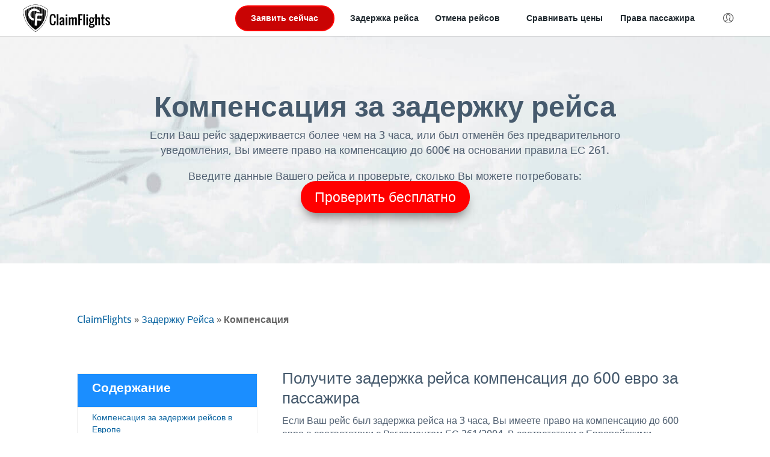

--- FILE ---
content_type: text/css; charset=utf-8
request_url: https://claimflights.ru/wp-content/et-cache/global/et-divi-customizer-global.min.css?ver=1762756919
body_size: 1943
content:
body,.et_pb_column_1_2 .et_quote_content blockquote cite,.et_pb_column_1_2 .et_link_content a.et_link_main_url,.et_pb_column_1_3 .et_quote_content blockquote cite,.et_pb_column_3_8 .et_quote_content blockquote cite,.et_pb_column_1_4 .et_quote_content blockquote cite,.et_pb_blog_grid .et_quote_content blockquote cite,.et_pb_column_1_3 .et_link_content a.et_link_main_url,.et_pb_column_3_8 .et_link_content a.et_link_main_url,.et_pb_column_1_4 .et_link_content a.et_link_main_url,.et_pb_blog_grid .et_link_content a.et_link_main_url,body .et_pb_bg_layout_light .et_pb_post p,body .et_pb_bg_layout_dark .et_pb_post p{font-size:16px}.et_pb_slide_content,.et_pb_best_value{font-size:18px}body{line-height:1.3em}.container,.et_pb_row,.et_pb_slider .et_pb_container,.et_pb_fullwidth_section .et_pb_title_container,.et_pb_fullwidth_section .et_pb_title_featured_container,.et_pb_fullwidth_header:not(.et_pb_fullscreen) .et_pb_fullwidth_header_container{max-width:1045px}.et_boxed_layout #page-container,.et_boxed_layout.et_non_fixed_nav.et_transparent_nav #page-container #top-header,.et_boxed_layout.et_non_fixed_nav.et_transparent_nav #page-container #main-header,.et_fixed_nav.et_boxed_layout #page-container #top-header,.et_fixed_nav.et_boxed_layout #page-container #main-header,.et_boxed_layout #page-container .container,.et_boxed_layout #page-container .et_pb_row{max-width:1205px}.et_header_style_centered .mobile_nav .select_page,.et_header_style_split .mobile_nav .select_page,.et_nav_text_color_light #top-menu>li>a,.et_nav_text_color_dark #top-menu>li>a,#top-menu a,.et_mobile_menu li a,.et_nav_text_color_light .et_mobile_menu li a,.et_nav_text_color_dark .et_mobile_menu li a,#et_search_icon:before,.et_search_form_container input,span.et_close_search_field:after,#et-top-navigation .et-cart-info{color:#20292f}.et_search_form_container input::-moz-placeholder{color:#20292f}.et_search_form_container input::-webkit-input-placeholder{color:#20292f}.et_search_form_container input:-ms-input-placeholder{color:#20292f}#top-header,#top-header a,#et-secondary-nav li li a,#top-header .et-social-icon a:before{font-size:14px}#top-menu li.current-menu-ancestor>a,#top-menu li.current-menu-item>a,#top-menu li.current_page_item>a{color:#20292f}.footer-widget,.footer-widget li,.footer-widget li a,#footer-info{font-size:14px}.footer-widget .et_pb_widget div,.footer-widget .et_pb_widget ul,.footer-widget .et_pb_widget ol,.footer-widget .et_pb_widget label{line-height:1.7em}#et-footer-nav .bottom-nav li.current-menu-item a{color:#2ea3f2}body .et_pb_button{}body.et_pb_button_helper_class .et_pb_button,body.et_pb_button_helper_class .et_pb_module.et_pb_button{color:#ffffff}body .et_pb_bg_layout_light.et_pb_button:hover,body .et_pb_bg_layout_light .et_pb_button:hover,body .et_pb_button:hover{color:#ffffff!important;border-radius:0px}h1,h2,h3,h4,h5,h6,.et_quote_content blockquote p,.et_pb_slide_description .et_pb_slide_title{line-height:1.3em}@media only screen and (min-width:981px){.et_pb_section{padding:3% 0}.et_pb_fullwidth_section{padding:0}.et_pb_row{padding:3% 0}.et_header_style_left #et-top-navigation,.et_header_style_split #et-top-navigation{padding:18px 0 0 0}.et_header_style_left #et-top-navigation nav>ul>li>a,.et_header_style_split #et-top-navigation nav>ul>li>a{padding-bottom:18px}.et_header_style_split .centered-inline-logo-wrap{width:35px;margin:-35px 0}.et_header_style_split .centered-inline-logo-wrap #logo{max-height:35px}.et_pb_svg_logo.et_header_style_split .centered-inline-logo-wrap #logo{height:35px}.et_header_style_centered #top-menu>li>a{padding-bottom:6px}.et_header_style_slide #et-top-navigation,.et_header_style_fullscreen #et-top-navigation{padding:9px 0 9px 0!important}.et_header_style_centered #main-header .logo_container{height:35px}.et_header_style_centered.et_hide_primary_logo #main-header:not(.et-fixed-header) .logo_container,.et_header_style_centered.et_hide_fixed_logo #main-header.et-fixed-header .logo_container{height:6.3px}.et_header_style_left .et-fixed-header #et-top-navigation,.et_header_style_split .et-fixed-header #et-top-navigation{padding:21px 0 0 0}.et_header_style_left .et-fixed-header #et-top-navigation nav>ul>li>a,.et_header_style_split .et-fixed-header #et-top-navigation nav>ul>li>a{padding-bottom:21px}.et_header_style_centered header#main-header.et-fixed-header .logo_container{height:42px}.et_header_style_split #main-header.et-fixed-header .centered-inline-logo-wrap{width:42px;margin:-42px 0}.et_header_style_split .et-fixed-header .centered-inline-logo-wrap #logo{max-height:42px}.et_pb_svg_logo.et_header_style_split .et-fixed-header .centered-inline-logo-wrap #logo{height:42px}.et_header_style_slide .et-fixed-header #et-top-navigation,.et_header_style_fullscreen .et-fixed-header #et-top-navigation{padding:12px 0 12px 0!important}body.home-posts #left-area .et_pb_post .post-meta,body.archive #left-area .et_pb_post .post-meta,body.search #left-area .et_pb_post .post-meta,body.single #left-area .et_pb_post .post-meta{font-size:15px}}@media only screen and (min-width:1306px){.et_pb_row{padding:39px 0}.et_pb_section{padding:39px 0}.single.et_pb_pagebuilder_layout.et_full_width_page .et_post_meta_wrapper{padding-top:117px}.et_pb_fullwidth_section{padding:0}}@media only screen and (max-width:980px){.et_header_style_centered .mobile_nav .select_page,.et_header_style_split .mobile_nav .select_page,.et_mobile_menu li a,.mobile_menu_bar:before,.et_nav_text_color_light #top-menu>li>a,.et_nav_text_color_dark #top-menu>li>a,#top-menu a,.et_mobile_menu li a,#et_search_icon:before,#et_top_search .et-search-form input,.et_search_form_container input,#et-top-navigation .et-cart-info{color:rgba(0,0,0,0.6)}.et_close_search_field:after{color:rgba(0,0,0,0.6)!important}.et_search_form_container input::-moz-placeholder{color:rgba(0,0,0,0.6)}.et_search_form_container input::-webkit-input-placeholder{color:rgba(0,0,0,0.6)}.et_search_form_container input:-ms-input-placeholder{color:rgba(0,0,0,0.6)}}@media only screen and (max-width:767px){body,.et_pb_column_1_2 .et_quote_content blockquote cite,.et_pb_column_1_2 .et_link_content a.et_link_main_url,.et_pb_column_1_3 .et_quote_content blockquote cite,.et_pb_column_3_8 .et_quote_content blockquote cite,.et_pb_column_1_4 .et_quote_content blockquote cite,.et_pb_blog_grid .et_quote_content blockquote cite,.et_pb_column_1_3 .et_link_content a.et_link_main_url,.et_pb_column_3_8 .et_link_content a.et_link_main_url,.et_pb_column_1_4 .et_link_content a.et_link_main_url,.et_pb_blog_grid .et_link_content a.et_link_main_url{font-size:13px}.et_pb_slider.et_pb_module .et_pb_slides .et_pb_slide_content,.et_pb_best_value{font-size:14px}h1{font-size:24px}h2,.product .related h2,.et_pb_column_1_2 .et_quote_content blockquote p{font-size:20px}h3{font-size:17px}h4,.et_pb_circle_counter h3,.et_pb_number_counter h3,.et_pb_column_1_3 .et_pb_post h2,.et_pb_column_1_4 .et_pb_post h2,.et_pb_blog_grid h2,.et_pb_column_1_3 .et_quote_content blockquote p,.et_pb_column_3_8 .et_quote_content blockquote p,.et_pb_column_1_4 .et_quote_content blockquote p,.et_pb_blog_grid .et_quote_content blockquote p,.et_pb_column_1_3 .et_link_content h2,.et_pb_column_3_8 .et_link_content h2,.et_pb_column_1_4 .et_link_content h2,.et_pb_blog_grid .et_link_content h2,.et_pb_column_1_3 .et_audio_content h2,.et_pb_column_3_8 .et_audio_content h2,.et_pb_column_1_4 .et_audio_content h2,.et_pb_blog_grid .et_audio_content h2,.et_pb_column_3_8 .et_pb_audio_module_content h2,.et_pb_column_1_3 .et_pb_audio_module_content h2,.et_pb_gallery_grid .et_pb_gallery_item h3,.et_pb_portfolio_grid .et_pb_portfolio_item h2,.et_pb_filterable_portfolio_grid .et_pb_portfolio_item h2{font-size:14px}.et_pb_slider.et_pb_module .et_pb_slides .et_pb_slide_description .et_pb_slide_title{font-size:36px}.et_pb_gallery_grid .et_pb_gallery_item h3,.et_pb_portfolio_grid .et_pb_portfolio_item h2,.et_pb_filterable_portfolio_grid .et_pb_portfolio_item h2,.et_pb_column_1_4 .et_pb_audio_module_content h2{font-size:12px}h5{font-size:12px}h6{font-size:11px}.et_pb_section{padding:39px 0}.et_pb_section.et_pb_fullwidth_section{padding:0}.et_pb_row,.et_pb_column .et_pb_row_inner{padding:27px 0}}*{font-family:'Open Sans',sans-serif}.home .breadcrumb_section{display:none}.et_pb_section_1{margin-top:-32px}p{text-align:none}.imglog{position:relative;top:6px!important}.menu-cta{border:2px solid red;height:43px;padding:12px!important;border-radius:25px;text-align:center;margin-right:22px}.et_header_style_left #et-top-navigation{padding-top:16px}.et_header_style_left #et-top-navigation,.et_header_style_split #et-top-navigation{padding:9px 0 5px 0}.menu-cta{background-color:#c90404!important}.menu-cta a{color:#fff!important}.menu-space{margin-right:15px}.menu-it{margin-left:15px}.imglog{height:24px;width:24px}#et-secondary-nav .menu-item-has-children>a:first-child:after,#top-menu .menu-item-has-children>a:first-child:after{display:none}#menu-item-216>ul.sub-menu{margin-left:-57px}@media only screen and (max-width:981px){.et_header_style_left #et-top-navigation nav>ul>li>a,.et_header_style_split #et-top-navigation nav>ul>li>a{padding-bottom:13px;margin-bottom:8px}.lang-item{margin-right:auto;padding:3px}#et_search_icon:before{top:-8px!important}}#top-menu li li a{width:229px;padding:6px 20px}#et-secondary-nav .menu-item-has-children>a:first-child,#top-menu .menu-item-has-children>a:first-child{padding-right:0;margin-right:15px}#top-menu li{padding-right:8px!important}#polylang-6{width:100%}#polylang-6 ul{font-size:17px;text-align:center}ul .lang-item{width:86px;display:inline}@media only screen and (min-width:982px){.lang-item{margin-right:28px;padding:3px}}@media screen and (min-width:1024px){.et_pb_column.et_pb_column_1_4.et_pb_css_mix_blend_mode_passthrough.et_pb_column_single{position:sticky;top:13%}}@media only screen and (min-width:981px){#logo{max-height:100%}}@media (min-width:981px){.et_pb_section breadcrumb_section{margin-bottom:-3%!important}.et_pb_row:nth-child(2){padding:0!important;margin-bottom:-2%!important;margin-top:-2%}}@media (min-width:1306px){.et_pb_section breadcrumb_section{margin-bottom:-2%!important}.et_pb_row:nth-child(2){padding:0!important;margin-bottom:-2%!important;margin-top:-2%}.et_pb_section{padding:0!important}}#breadcrumbs{display:none}@media (max-width:1024px){.et_pb_section{padding:0!important}}@media(max-width:981px){.menu-cta{height:70px}}.footerlinks a{color:#202123;font-size:15px;font-weight:500;text-decoration:none}@media only screen and (max-width:500px){.footerlinks a{color:#202123;font-size:11px;font-weight:500;text-decoration:none}}.footerlinks a:hover{color:#000;text-shadow:.5px 1px 0 #4b4b4c4f;text-decoration:underline}@media only screen and (max-width:500px){.footerlinks a:hover{color:#000;text-shadow:.5px 1px 0 #4b4b4c4f}}.menu-it{margin-right:38px!important;margin-left:0px}#top-menu a{padding-right:17px;padding-left:inherit}li#menu-item-4579 ul.sub-menu{left:-99px}@media screen and (max-width:600px){.menu-cta{padding-top:0!important;padding-bottom:0!important;height:auto!important;margin:0 auto!important;margin-bottom:5px!important}}a.et_pb_button.et_pb_button_0.et_pb_bg_layout_dark,a.et_pb_button.et_pb_button_1.et_pb_bg_layout_dark,a.et_pb_button.et_pb_button_2.et_pb_bg_layout_dark,a.et_pb_button.et_pb_button_3.et_pb_bg_layout_dark,a.et_pb_button.et_pb_button_4.et_pb_bg_layout_dark{border:red!important;border-radius:25px!important;background-color:red!important}.et_pb_blurb_content span.et_pb_image_wrap img.et-waypoint.et_pb_animation_top.lazyloaded{opacity:1}.trustpilot-widget[data-locale="en-US"]{display:block}.et_pb_section.breadcrumb_section{line-height:2em}.page-id-295924 .breadcrumb_last{display:none}.page-id-48843 .breadcrumb_last{display:none}.page-id-44163 .breadcrumb_last{display:none}.page-id-37312 .breadcrumb_last{display:none}.page-id-40400 .breadcrumb_last{display:none}.page-id-40637 .breadcrumb_last{display:none}@media only screen and (min-width:768px){div.et_pb_section.et_pb_section_0{width:100%;height:100%}.vr{margin-left:0px!important;margin-right:auto!important}.vrformHeight{min-height:182px;min-width:630px;margin-top:3vh}.vr4pointElement{min-height:33px}.et_pb_section_2{min-height:410px!important}}.et_pb_css_mix_blend_mode_passthroughv1{margin-left:0px!important}.cffeatureLogoImg img{width:200px;height:auto;aspect-ratio:attr(width) / attr(height)}